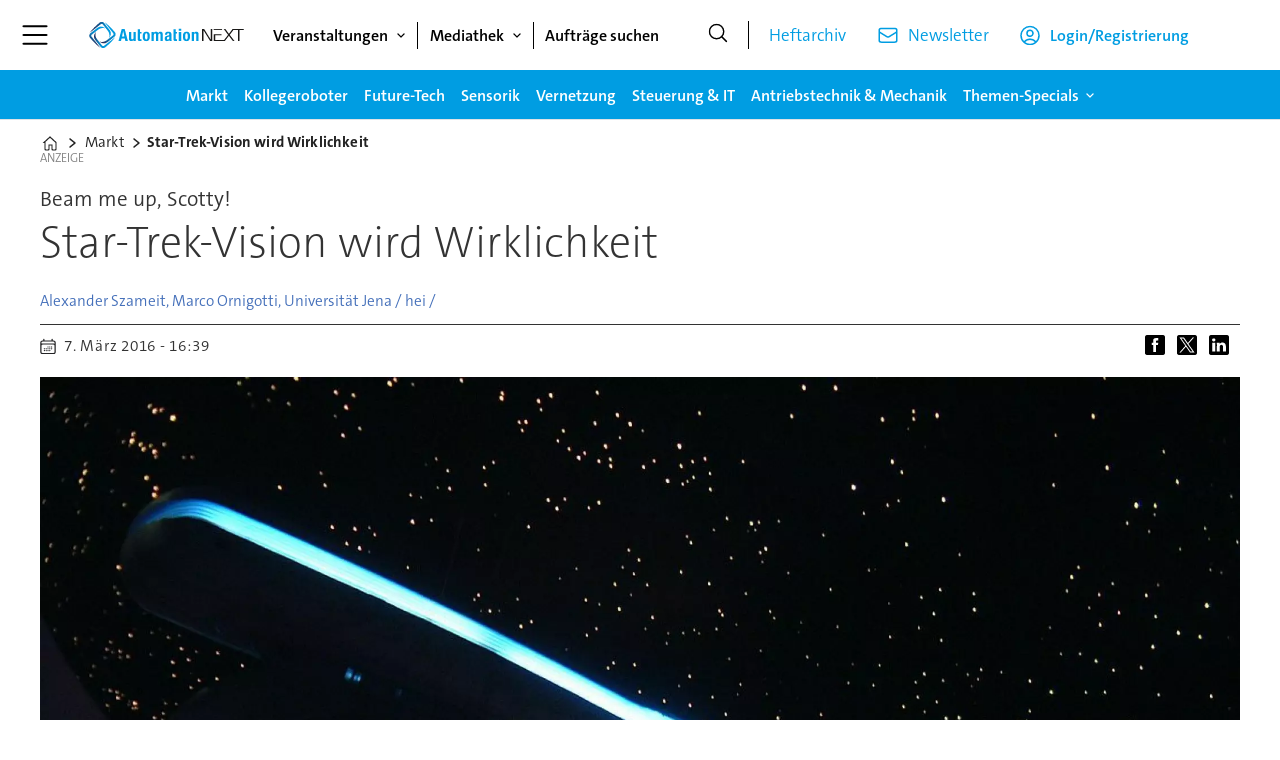

--- FILE ---
content_type: text/html; charset=utf-8
request_url: https://www.google.com/recaptcha/api2/aframe
body_size: 258
content:
<!DOCTYPE HTML><html><head><meta http-equiv="content-type" content="text/html; charset=UTF-8"></head><body><script nonce="pP_oTNNP2ApMpaYRzPoS4Q">/** Anti-fraud and anti-abuse applications only. See google.com/recaptcha */ try{var clients={'sodar':'https://pagead2.googlesyndication.com/pagead/sodar?'};window.addEventListener("message",function(a){try{if(a.source===window.parent){var b=JSON.parse(a.data);var c=clients[b['id']];if(c){var d=document.createElement('img');d.src=c+b['params']+'&rc='+(localStorage.getItem("rc::a")?sessionStorage.getItem("rc::b"):"");window.document.body.appendChild(d);sessionStorage.setItem("rc::e",parseInt(sessionStorage.getItem("rc::e")||0)+1);localStorage.setItem("rc::h",'1768920817478');}}}catch(b){}});window.parent.postMessage("_grecaptcha_ready", "*");}catch(b){}</script></body></html>

--- FILE ---
content_type: text/css
request_url: https://www.automation-next.com/view-resources/ultima/view/css/site/anx.css?v=1768307600-L4
body_size: 8415
content:
.nlmgmtform fieldset,.nlmgmteditorplaceholer fieldset{border:1px solid #777;padding-block-end:1rem;padding-inline-end:1.5rem;padding-inline-start:1.5rem}.nlmgmtform fieldset legend,.nlmgmteditorplaceholer fieldset legend{font-size:1.5rem;font-weight:500}.nlmgmtform fieldset label,.nlmgmteditorplaceholer fieldset label{font-weight:700}.nlmgmtform fieldset .form-control,.nlmgmteditorplaceholer fieldset .form-control{-webkit-appearance:none;-moz-appearance:none;appearance:none;background-clip:padding-box;background-color:#fff;border:1px solid var(--color-primary);border-radius:0;color:#000;display:block;font-size:1rem;font-weight:400;height:42px;line-height:1.5rem;margin-bottom:10px;outline:none;padding:.375rem .75rem;transition:border-color .3s ease,box-shadow .3s ease;width:100%}.nlmgmtform fieldset button.dropdown-toggle,.nlmgmteditorplaceholer fieldset button.dropdown-toggle{box-shadow:none;margin-top:.5rem;padding:0;color:currentColor;white-space:normal;border:none;background:none;cursor:pointer}.nlmgmtform fieldset button.dropdown-toggle::before,.nlmgmteditorplaceholer fieldset button.dropdown-toggle::before{content:"";display:inline-block;width:15px;height:15px;vertical-align:middle;pointer-events:none;background-color:currentColor;-webkit-mask-image:url("data:image/svg+xml;utf8,<svg xmlns='http://www.w3.org/2000/svg' viewBox='0 0 15 15'><path d='M3 5 L7.5 9.5 L12 5' fill='none' stroke='black' stroke-width='1.8' stroke-linecap='round' stroke-linejoin='round'/></svg>");-webkit-mask-repeat:no-repeat;-webkit-mask-position:center;-webkit-mask-size:15px 15px;mask-image:url("data:image/svg+xml;utf8,<svg xmlns='http://www.w3.org/2000/svg' viewBox='0 0 15 15'><path d='M3 5 L7.5 9.5 L12 5' fill='none' stroke='black' stroke-width='1.8' stroke-linecap='round' stroke-linejoin='round'/></svg>");mask-repeat:no-repeat;mask-position:center;mask-size:15px 15px}.nlmgmtform fieldset button.dropdown-toggle.open,.nlmgmteditorplaceholer fieldset button.dropdown-toggle.open{margin-bottom:.5rem}.nlmgmtform fieldset button.dropdown-toggle.open::before,.nlmgmteditorplaceholer fieldset button.dropdown-toggle.open::before{background-image:url("data:image/svg+xml;utf8,<svg xmlns='http://www.w3.org/2000/svg' viewBox='0 0 15 15' fill='none'><path d='M12 10 L7.5 5.5 L3 10' stroke='currentColor' stroke-width='1.8' stroke-linecap='round' stroke-linejoin='round'/></svg>")}.nlmgmtform fieldset input[type=checkbox].custom-control-input,.nlmgmteditorplaceholer fieldset input[type=checkbox].custom-control-input{-webkit-appearance:none;-moz-appearance:none;appearance:none;background-color:#fff;border:1px solid var(--color-primary);border-radius:0;cursor:pointer;height:20px;margin:0 .5rem 0 0;padding:12px;position:relative;transition:border-color .3s ease,background-color .3s ease;vertical-align:middle;width:20px;flex-shrink:0}.nlmgmtform fieldset input[type=checkbox].custom-control-input:checked,.nlmgmteditorplaceholer fieldset input[type=checkbox].custom-control-input:checked{background-color:var(--color-primary)}.nlmgmtform fieldset input[type=checkbox].custom-control-input:checked::after,.nlmgmteditorplaceholer fieldset input[type=checkbox].custom-control-input:checked::after{border:solid #fff;border-width:0 3px 3px 0;content:"";height:14px;left:7px;position:absolute;top:3px;transform:rotate(45deg);width:10px;background-color:var(--color-primary)}.nlmgmtform fieldset input.btn-abo,.nlmgmtform fieldset button.btn-abo,.nlmgmteditorplaceholer fieldset input.btn-abo,.nlmgmteditorplaceholer fieldset button.btn-abo{display:block;width:100%;background-color:var(--color-primary);border-radius:0;border:none;color:#fff;font-size:1.25rem;margin:1rem 0;padding:.5rem;font-weight:700;margin-bottom:10px;cursor:pointer}.nlmgmtform fieldset #privacy-info,.nlmgmteditorplaceholer fieldset #privacy-info{margin-top:.5rem}.nlmgmtform fieldset #privacy-info p.privacy-content,.nlmgmteditorplaceholer fieldset #privacy-info p.privacy-content{padding:10px;font-weight:300;font-style:italic}.nlmgmtform fieldset #nl_form_err div.alert,.nlmgmtform fieldset #nl_form_err .alert-warning,.nlmgmtform fieldset #nl_form_err .alert-danger,.nlmgmtform fieldset .invalid-feedback div.alert,.nlmgmtform fieldset .invalid-feedback .alert-warning,.nlmgmtform fieldset .invalid-feedback .alert-danger,.nlmgmteditorplaceholer fieldset #nl_form_err div.alert,.nlmgmteditorplaceholer fieldset #nl_form_err .alert-warning,.nlmgmteditorplaceholer fieldset #nl_form_err .alert-danger,.nlmgmteditorplaceholer fieldset .invalid-feedback div.alert,.nlmgmteditorplaceholer fieldset .invalid-feedback .alert-warning,.nlmgmteditorplaceholer fieldset .invalid-feedback .alert-danger{color:#842029;display:block;width:100%;text-align:left;font-weight:normal;background-color:#f8d7da;border-color:#f5c2c7;padding:1rem 1rem;margin-bottom:1rem;border:1px solid rgba(0,0,0,0);border-top-color:rgba(0,0,0,0);border-right-color:rgba(0,0,0,0);border-bottom-color:rgba(0,0,0,0);border-left-color:rgba(0,0,0,0);border-radius:.25rem}.nlmgmtform fieldset #nl_form_err .success,.nlmgmtform fieldset #nl_form_err .alert.alert-success,.nlmgmtform fieldset .invalid-feedback .success,.nlmgmtform fieldset .invalid-feedback .alert.alert-success,.nlmgmteditorplaceholer fieldset #nl_form_err .success,.nlmgmteditorplaceholer fieldset #nl_form_err .alert.alert-success,.nlmgmteditorplaceholer fieldset .invalid-feedback .success,.nlmgmteditorplaceholer fieldset .invalid-feedback .alert.alert-success{color:#368420;display:block;width:100%;text-align:left;font-weight:normal;background-color:#d7f8d9;border-color:#b6e0b0;padding:1rem 1rem;margin-bottom:1rem;border:1px solid rgba(0,0,0,0);border-top-color:rgba(0,0,0,0);border-right-color:rgba(0,0,0,0);border-bottom-color:rgba(0,0,0,0);border-left-color:rgba(0,0,0,0);border-radius:.25rem}.nlmgmtform fieldset #nl_form_err#nl_privacy_err .alert,.nlmgmtform fieldset .invalid-feedback#nl_privacy_err .alert,.nlmgmteditorplaceholer fieldset #nl_form_err#nl_privacy_err .alert,.nlmgmteditorplaceholer fieldset .invalid-feedback#nl_privacy_err .alert{margin-top:.5rem}.nlmgmtform fieldset .manage_premium_subscription,.nlmgmteditorplaceholer fieldset .manage_premium_subscription{padding:5px 10px;margin:15px 0}.nlmgmtform fieldset .manage_premium_subscription li,.nlmgmteditorplaceholer fieldset .manage_premium_subscription li{line-height:2rem;font-size:1.25rem}.nlmgmtform fieldset .manage_premium_subscription li i.close,.nlmgmteditorplaceholer fieldset .manage_premium_subscription li i.close{font-size:1.5rem;line-height:2rem;vertical-align:middle;color:#842029;margin-left:5px}.nlmgmtform fieldset .manage_premium_subscription .alert-info,.nlmgmteditorplaceholer fieldset .manage_premium_subscription .alert-info{color:#205e84;display:block;width:100%;text-align:left;font-weight:normal;background-color:#d7e9f8;border-color:#b0d5e0;padding:1rem 1rem;margin-bottom:1rem;border:1px solid rgba(0,0,0,0);border-top-color:rgba(0,0,0,0);border-right-color:rgba(0,0,0,0);border-bottom-color:rgba(0,0,0,0);border-left-color:rgba(0,0,0,0);border-radius:.25rem}.sponsorbox .content{padding:1rem}.sponsorbox .content>h4 a{text-decoration:none}.sponsorbox .content>h4 a:hover{text-decoration:underline}.sponsorbox .sponsor{clear:both;line-height:1.7rem}.sponsorbox .sponsor a{color:#0078a0;text-decoration:none}.sponsorbox .sponsor a:hover{text-decoration:underline}.sponsorbox .sponsor ol{margin:.1em 0 0;padding:.4em 0}.sponsorbox .sponsor ol li{list-style-type:decimal;margin:0 0 .5rem 1.2rem;list-style-position:outside}.sponsorbox .sponsor ul{margin:.1em 0 0;padding:.4em 0}.sponsorbox .sponsor ul li{list-style-type:disc;margin:0 0 .5rem 1.2rem;list-style-position:outside}.sponsorbox .sponsor p{margin:0 0 1rem 0}.sponsorbox .sponsor img{display:inline;max-width:250px}.sponsorbox figure,.sponsorbox .content[class*=" bg-"] figure,.sponsorbox .content.hasContentPadding figure{margin:.5em 0}.sponsorbox figure.floatRight,.sponsorbox .content[class*=" bg-"] figure.floatRight,.sponsorbox .content.hasContentPadding figure.floatRight{margin-left:.5rem}.sponsorbox figure.floatLeft,.sponsorbox .content[class*=" bg-"] figure.floatLeft,.sponsorbox .content.hasContentPadding figure.floatLeft{margin-right:.5rem}@media(max-width: 1023px){.sponsorbox figure.mobile-floatRight{padding-left:.7rem}.sponsorbox figure.mobile-floatLeft{padding-right:.7rem}}@media(min-width: 1024px){.sponsorbox figure.desktop-floatRight{padding-left:.7rem}.sponsorbox figure.desktop-floatLeft{padding-right:.7rem}}.sponsorbox.ai-sponsorbox-summary p.italic:last-child,.sponsorbox.ai-sponsorbox-bulletpoints p.italic:last-child{margin-top:1rem;border-top:1px solid #188093;padding-top:1rem}h2.headline:has(.auto-font-size-line){container-type:inline-size;font-size:var(--lab-auto-font-size, 5cqi);display:block;line-height:1.2}h2.headline:has(.auto-font-size-line) span.auto-font-size-line{font-size:var(--lab-auto-font-size);display:inline-block;width:-moz-fit-content;width:fit-content}div.tp-container-inner{height:auto !important;width:100% !important;overflow:visible !important;position:relative !important;z-index:1000 !important}:root{--color-author: #4570BA !important}@font-face{font-family:"TheSansC5";font-style:normal;font-weight:200;font-display:swap;src:url("/view-resources/ultima/public/common/fonts/TheSansC5/subset/TheSansC5-2_ExtraLight-subset.woff") format("woff"),url("/view-resources/ultima/public/common/fonts/TheSansC5/subset/TheSansC5-2_ExtraLight-subset.woff2") format("woff2")}@font-face{font-family:"TheSansC5";font-style:italic;font-weight:200;font-display:swap;src:url("/view-resources/ultima/public/common/fonts/TheSansC5/subset/TheSansC5-2iExtraLightIta-subset.woff") format("woff"),url("/view-resources/ultima/public/common/fonts/TheSansC5/subset/TheSansC5-2iExtraLightIta-subset.woff2") format("woff2")}@font-face{font-family:"TheSansC5";font-style:normal;font-weight:300;font-display:swap;src:url("/view-resources/ultima/public/common/fonts/TheSansC5/subset/TheSansC5-3_Light-subset.woff") format("woff"),url("/view-resources/ultima/public/common/fonts/TheSansC5/subset/TheSansC5-3_Light-subset.woff2") format("woff2")}@font-face{font-family:"TheSansC5";font-style:italic;font-weight:300;font-display:swap;src:url("/view-resources/ultima/public/common/fonts/TheSansC5/subset/TheSansC5-3iLightItalic-subset.woff") format("woff"),url("/view-resources/ultima/public/common/fonts/TheSansC5/subset/TheSansC5-3iLightItalic-subset.woff2") format("woff2")}@font-face{font-family:"TheSansC5";font-style:normal;font-weight:400;font-display:swap;src:url("/view-resources/ultima/public/common/fonts/TheSansC5/subset/TheSansC5-4_SemiLight-subset.woff") format("woff"),url("/view-resources/ultima/public/common/fonts/TheSansC5/subset/TheSansC5-4_SemiLight-subset.woff2") format("woff2")}@font-face{font-family:"TheSansC5";font-style:italic;font-weight:400;font-display:swap;src:url("/view-resources/ultima/public/common/fonts/TheSansC5/subset/TheSansC5-4iSemiLightIta-subset.woff") format("woff"),url("/view-resources/ultima/public/common/fonts/TheSansC5/subset/TheSansC5-4iSemiLightIta-subset.woff2") format("woff2")}@font-face{font-family:"TheSansC5";font-style:normal;font-weight:500;font-display:swap;src:url("/view-resources/ultima/public/common/fonts/TheSansC5/subset/TheSansC5-5_Plain-subset.woff") format("woff"),url("/view-resources/ultima/public/common/fonts/TheSansC5/subset/TheSansC5-5_Plain-subset.woff2") format("woff2")}@font-face{font-family:"TheSansC5";font-style:italic;font-weight:500;font-display:swap;src:url("/view-resources/ultima/public/common/fonts/TheSansC5/subset/TheSansC5-5iPlainItalic-subset.woff") format("woff"),url("/view-resources/ultima/public/common/fonts/TheSansC5/subset/TheSansC5-5iPlainItalic-subset.woff2") format("woff2")}@font-face{font-family:"TheSansC5";font-style:normal;font-weight:600;font-display:swap;src:url("/view-resources/ultima/public/common/fonts/TheSansC5/subset/TheSansC5-6_SemiBold-subset.woff") format("woff"),url("/view-resources/ultima/public/common/fonts/TheSansC5/subset/TheSansC5-6_SemiBold-subset.woff2") format("woff2")}@font-face{font-family:"TheSansC5";font-style:italic;font-weight:600;font-display:swap;src:url("/view-resources/ultima/public/common/fonts/TheSansC5/subset/TheSansC5-6iSemiBoldIta-subset.woff") format("woff"),url("/view-resources/ultima/public/common/fonts/TheSansC5/subset/TheSansC5-6iSemiBoldIta-subset.woff2") format("woff2")}@font-face{font-family:"TheSansC5";font-style:normal;font-weight:700;font-display:swap;src:url("/view-resources/ultima/public/common/fonts/TheSansC5/subset/TheSansC5-7_Bold-subset.woff") format("woff"),url("/view-resources/ultima/public/common/fonts/TheSansC5/subset/TheSansC5-7_Bold-subset.woff2") format("woff2")}@font-face{font-family:"TheSansC5";font-style:italic;font-weight:700;font-display:swap;src:url("/view-resources/ultima/public/common/fonts/TheSansC5/subset/TheSansC5-7iBoldItalic-subset.woff") format("woff"),url("/view-resources/ultima/public/common/fonts/TheSansC5/subset/TheSansC5-7iBoldItalic-subset.woff2") format("woff2")}@font-face{font-family:"TheSansC5";font-style:normal;font-weight:800;font-display:swap;src:url("/view-resources/ultima/public/common/fonts/TheSansC5/subset/TheSansC5-8_ExtraBold-subset.woff") format("woff"),url("/view-resources/ultima/public/common/fonts/TheSansC5/subset/TheSansC5-8_ExtraBold-subset.woff2") format("woff2")}@font-face{font-family:"TheSansC5";font-style:italic;font-weight:800;font-display:swap;src:url("/view-resources/ultima/public/common/fonts/TheSansC5/subset/TheSansC5-8iExtraBoldIta-subset.woff") format("woff"),url("/view-resources/ultima/public/common/fonts/TheSansC5/subset/TheSansC5-8iExtraBoldIta-subset.woff2") format("woff2")}@font-face{font-family:"TheSansC5";font-style:normal;font-weight:900;font-display:swap;src:url("/view-resources/ultima/public/common/fonts/TheSansC5/subset/TheSansC5-9_Black-subset.woff") format("woff"),url("/view-resources/ultima/public/common/fonts/TheSansC5/subset/TheSansC5-9_Black-subset.woff2") format("woff2")}@font-face{font-family:"TheSansC5";font-style:italic;font-weight:900;font-display:swap;src:url("/view-resources/ultima/public/common/fonts/TheSansC5/subset/TheSansC5-9iBlackItalic-subset.woff") format("woff"),url("/view-resources/ultima/public/common/fonts/TheSansC5/subset/TheSansC5-9iBlackItalic-subset.woff2") format("woff2")}body{font-family:"TheSansC5",sans-serif}body.hamburger-expanded{overflow-y:hidden}.row,.pageWidth{max-width:var(--page-width)}.placement-top{width:var(--page-width)}.placement-left{right:calc(50vw + var(--page-width)/2 - .5rem + 1rem)}.placement-right{left:calc(50vw + var(--page-width)/2 - .5rem + 1rem)}.pageHeader{height:var(--height-header-mobile)}.pageHeader .row.mainrow{flex-direction:column;max-width:100%;background-color:var(--color-black)}.pageHeader .row.mainrow>.section{display:flex;max-width:var(--custom-max-width);width:100%;margin-inline:auto;align-items:center;background-color:var(--color-white)}.pageHeader .row.mainrow .section.mainline{background-color:var(--color-black)}.pageHeader .row.mainrow .section.mainline .hamburger .positionRelative .hamburger-button .burger-btn i.open{display:flex;align-items:center}.pageHeader .row.mainrow .section.mainline .hamburger .positionRelative .hamburger-button .burger-btn i.open::before{content:"";display:inline-block;width:26px;height:20px;background-color:var(--color-white);-webkit-mask-image:url("data:image/svg+xml;utf8,<svg xmlns='http://www.w3.org/2000/svg' viewBox='0 0 28 22'><path d='M1.2002 1.40002H26.8002' fill='none' stroke='black' stroke-width='2' stroke-linecap='round'/><path d='M1.2002 11H26.8002' fill='none' stroke='black' stroke-width='2' stroke-linecap='round'/><path d='M1.2002 20.6H26.8002' fill='none' stroke='black' stroke-width='2' stroke-linecap='round'/></svg>");-webkit-mask-repeat:no-repeat;-webkit-mask-position:center;-webkit-mask-size:26px 20px;mask-image:url("data:image/svg+xml;utf8,<svg xmlns='http://www.w3.org/2000/svg' viewBox='0 0 28 22'><path d='M1.2002 1.40002H26.8002' fill='none' stroke='black' stroke-width='2' stroke-linecap='round'/><path d='M1.2002 11H26.8002' fill='none' stroke='black' stroke-width='2' stroke-linecap='round'/><path d='M1.2002 20.6H26.8002' fill='none' stroke='black' stroke-width='2' stroke-linecap='round'/></svg>");mask-repeat:no-repeat;mask-position:center;mask-size:26px 20px}.pageHeader .row.mainrow .section.mainline .hamburger .positionRelative .hamburger-button .burger-btn i.close::before{content:"";display:inline-block;width:16px;height:16px;background-color:var(--color-white);-webkit-mask-image:url("data:image/svg+xml;utf8,<svg xmlns='http://www.w3.org/2000/svg' viewBox='0 0 18 18'><path d='M1 17L17 1M1 1L17 17' fill='none' stroke='black' stroke-width='1.5' stroke-linecap='round' stroke-linejoin='round'/></svg>");-webkit-mask-repeat:no-repeat;-webkit-mask-position:center;-webkit-mask-size:16px 16px;mask-image:url("data:image/svg+xml;utf8,<svg xmlns='http://www.w3.org/2000/svg' viewBox='0 0 18 18'><path d='M1 17L17 1M1 1L17 17' fill='none' stroke='black' stroke-width='1.5' stroke-linecap='round' stroke-linejoin='round'/></svg>");mask-repeat:no-repeat;mask-position:center;mask-size:16px 16px}.pageHeader .row.mainrow .section.mainline .hamburger .positionRelative .hamburger-container{left:0;padding-inline:30px;background-color:var(--color-white);overflow-y:auto;height:calc(100vh - var(--height-header-mobile));padding-bottom:3rem}.pageHeader .row.mainrow .section.mainline .hamburger .positionRelative .hamburger-container .first-list-item{padding-inline:0}.pageHeader .row.mainrow .section.mainline .hamburger .positionRelative .hamburger-container .navigation{border-bottom:1px solid var(--color-lightgrey)}.pageHeader .row.mainrow .section.mainline .hamburger .positionRelative .hamburger-container .navigation:last-of-type{border-bottom:none}.pageHeader .row.mainrow .section.mainline .hamburger .positionRelative .hamburger-container .menu-list{padding-inline:2rem;padding-block:1rem;gap:1rem}.pageHeader .row.mainrow .section.mainline .hamburger .positionRelative .hamburger-container .search{margin-inline:2rem;height:50px;border:1px solid var(--color-lightgrey);border-radius:6px}.pageHeader .row.mainrow .section.mainline .hamburger .positionRelative .hamburger-container .search .search-button{height:50px}.pageHeader .row.mainrow .section.mainline .hamburger .positionRelative .hamburger-container .search .search-button i.open::before{content:"";display:inline-block;width:20px;height:20px;background-color:currentColor;-webkit-mask-image:url("data:image/svg+xml;utf8,<svg xmlns='http://www.w3.org/2000/svg' viewBox='0 0 20 21'><g clip-path='url(%23clip0)'><path d='M19 19.5116L13.8033 14.3149M13.8033 14.3149C15.1605 12.9577 16 11.0827 16 9.0116C16 4.86946 12.6421 1.5116 8.5 1.5116C4.35786 1.5116 1 4.86946 1 9.0116C1 13.1537 4.35786 16.5116 8.5 16.5116C10.5711 16.5116 12.4461 15.6721 13.8033 14.3149Z' fill='none' stroke='black' stroke-width='1.5' stroke-linecap='round' stroke-linejoin='round'/></g><defs><clipPath id='clip0'><rect width='20' height='20' transform='translate(0 0.5)'/></clipPath></defs></svg>");-webkit-mask-repeat:no-repeat;-webkit-mask-position:center;-webkit-mask-size:20px 20px;mask-image:url("data:image/svg+xml;utf8,<svg xmlns='http://www.w3.org/2000/svg' viewBox='0 0 20 21'><g clip-path='url(%23clip0)'><path d='M19 19.5116L13.8033 14.3149M13.8033 14.3149C15.1605 12.9577 16 11.0827 16 9.0116C16 4.86946 12.6421 1.5116 8.5 1.5116C4.35786 1.5116 1 4.86946 1 9.0116C1 13.1537 4.35786 16.5116 8.5 16.5116C10.5711 16.5116 12.4461 15.6721 13.8033 14.3149Z' fill='none' stroke='black' stroke-width='1.5' stroke-linecap='round' stroke-linejoin='round'/></g><defs><clipPath id='clip0'><rect width='20' height='20' transform='translate(0 0.5)'/></clipPath></defs></svg>");mask-repeat:no-repeat;mask-position:center;mask-size:20px 20px;image-rendering:auto}.pageHeader .row.mainrow .section.mainline .hamburger .positionRelative .hamburger-container .search .search-container{width:auto;height:48px;padding-left:4px}.pageHeader .row.mainrow .section.mainline .hamburger .positionRelative .hamburger-container .search .search-container input{background-color:var(--color-white);height:50px}.pageHeader .row.mainrow .section.mainline .hamburger .positionRelative .hamburger-container .navigation.dropdownMenu .menu-list .first-list-item{position:relative;padding-left:2rem}.pageHeader .row.mainrow .section.mainline .hamburger .positionRelative .hamburger-container .navigation.dropdownMenu .menu-list .first-list-item::before{content:"";background-image:url(/view-resources/ultima/public/common/icons/icon-topic.svg);background-size:100%;background-repeat:no-repeat;width:20px;height:20px;display:inline;margin-right:1rem;position:absolute;left:0;top:0}.pageHeader .row.mainrow .section.mainline .hamburger .positionRelative .hamburger-container .navigation.dropdownMenu .menu-list .first-list-item a{font-size:18px;font-weight:700}.pageHeader .row.mainrow .section.mainline .hamburger .positionRelative .hamburger-container .navigation.dropdownMenu .menu-list .first-list-item.has-children::after{content:"";background-image:url(/view-resources/ultima/public/common/icons/icon-downarrow.svg);background-repeat:no-repeat;background-size:100%;height:15px;width:15px;display:inline;position:absolute;right:0;top:0}.pageHeader .row.mainrow .section.mainline .hamburger .positionRelative .hamburger-container .navigation.dropdownMenu .menu-list .first-list-item .children{display:none;flex-direction:column;gap:1rem;padding-top:.8rem;padding-bottom:1.4rem}.pageHeader .row.mainrow .section.mainline .hamburger .positionRelative .hamburger-container .navigation.dropdownMenu .menu-list .first-list-item .children li a{font-size:16px;color:#495057;font-weight:400}.pageHeader .row.mainrow .section.mainline .hamburger .positionRelative .hamburger-container .navigation.dropdownMenu .menu-list .first-list-item.expanded::after{transform:rotate(180deg)}.pageHeader .row.mainrow .section.mainline .hamburger .positionRelative .hamburger-container .navigation.dropdownMenu .menu-list .first-list-item.expanded .children{display:flex}.pageHeader .row.mainrow .section.mainline .hamburger .positionRelative .hamburger-container .navigation.customMenu1 .menu-list .first-list-item a{font-weight:700}.pageHeader .row.mainrow .section.mainline .hamburger .positionRelative .hamburger-container .navigation.customMenu2 .menu-list .first-list-item{border-radius:2px;padding-block:12px}.pageHeader .row.mainrow .section.mainline .hamburger .positionRelative .hamburger-container .navigation.customMenu2 .menu-list .first-list-item a{font-size:16px;display:flex;align-items:center;justify-content:center;font-weight:600}.pageHeader .row.mainrow .section.mainline .hamburger .positionRelative .hamburger-container .navigation.customMenu2 .menu-list .first-list-item a::before{content:"";background-size:100%;background-repeat:no-repeat;height:16px;width:16px;display:inline-block;margin-right:10px}.pageHeader .row.mainrow .section.mainline .hamburger .positionRelative .hamburger-container .navigation.customMenu2 .menu-list .first-list-item.btn-login{background-color:var(--color-black)}.pageHeader .row.mainrow .section.mainline .hamburger .positionRelative .hamburger-container .navigation.customMenu2 .menu-list .first-list-item.btn-login a{color:var(--color-white)}.pageHeader .row.mainrow .section.mainline .hamburger .positionRelative .hamburger-container .navigation.customMenu2 .menu-list .first-list-item.btn-login a::before{background-image:url(/view-resources/ultima/public/common/icons/icon-account-light.svg)}.pageHeader .row.mainrow .section.mainline .hamburger .positionRelative .hamburger-container .navigation.customMenu2 .menu-list .first-list-item.btn-newsletter{border:1px solid var(--color-black)}.pageHeader .row.mainrow .section.mainline .hamburger .positionRelative .hamburger-container .navigation.customMenu2 .menu-list .first-list-item.btn-newsletter a::before{background-image:url(/view-resources/ultima/public/common/icons/icon-newsletter-dark.svg)}.pageHeader .row.mainrow .section.mainline .hamburger .positionRelative .hamburger-container .navigation.customMenu3 .menu-list{flex-direction:row;justify-content:center}.pageHeader .row.mainrow .section.mainline .hamburger .positionRelative .hamburger-container .navigation.customMenu3 .menu-list .first-list-item a{font-size:0}.pageHeader .row.mainrow .section.mainline .hamburger .positionRelative .hamburger-container .navigation.customMenu3 .menu-list .first-list-item a::before{content:"";background-size:100%;background-repeat:no-repeat;height:20px;width:20px;display:inline-block;margin-right:10px}.pageHeader .row.mainrow .section.mainline .hamburger .positionRelative .hamburger-container .navigation.customMenu3 .menu-list .first-list-item.btn-fb a::before{background-image:url(/view-resources/ultima/public/common/icons/icon-facebook.svg)}.pageHeader .row.mainrow .section.mainline .hamburger .positionRelative .hamburger-container .navigation.customMenu3 .menu-list .first-list-item.btn-twitter a::before{background-image:url(/view-resources/ultima/public/common/icons/icon-twitter.svg)}.pageHeader .row.mainrow .section.mainline .hamburger .positionRelative .hamburger-container .navigation.customMenu3 .menu-list .first-list-item.btn-xing a::before{background-image:url(/view-resources/ultima/public/common/icons/icon-xing.svg)}.pageHeader .row.mainrow .section.mainline .hamburger .positionRelative .hamburger-container .navigation.customMenu3 .menu-list .first-list-item.btn-linkedin a::before{background-image:url(/view-resources/ultima/public/common/icons/icon-linkedin.svg)}.pageHeader .row.mainrow .section.mainline .hamburger.expanded .positionRelative .hamburger-button{background-color:inherit}.pageHeader .row.mainrow .section.mainline .hamburger.expanded .positionRelative .hamburger-button .burger-btn i.open{display:none}.pageHeader .row.mainrow .section.mainline .logo{padding-inline:.8rem}.pageHeader .row.mainrow .section.mainline .navigation.topBarMenu .menu-list{align-items:flex-end}.pageHeader .row.mainrow .section.mainline .navigation.topBarMenu .menu-list .first-list-item{padding-left:20px}.pageHeader .row.mainrow .section.mainline .navigation.topBarMenu .menu-list .first-list-item a{color:var(--color-primary)}.pageHeader .row.mainrow .section.mainline .navigation.topBarMenu .menu-list .first-list-item.user-icon a{display:flex;align-items:center;font-size:0}.pageHeader .row.mainrow .section.mainline .navigation.topBarMenu .menu-list .first-list-item.user-icon a::before{content:"";display:inline-block;width:20px;height:20px;margin-right:10px;background-color:var(--color-primary);-webkit-mask-image:url("data:image/svg+xml;utf8,<svg xmlns='http://www.w3.org/2000/svg' width='20' height='20' viewBox='0 0 20 20'><g clip-path='url(%23clip0)'><path d='M15.9815 17.2316C14.6121 15.4243 12.4424 14.2568 10 14.2568C7.55761 14.2568 5.38789 15.4243 4.01846 17.2316M15.9815 17.2316C17.8335 15.5832 19 13.1812 19 10.5068C19 5.53627 14.9706 1.50684 10 1.50684C5.02944 1.50684 1 5.53627 1 10.5068C1 13.1812 2.1665 15.5832 4.01846 17.2316M15.9815 17.2316C14.3915 18.647 12.2962 19.5068 10 19.5068C7.70383 19.5068 5.60851 18.647 4.01846 17.2316M13 8.25684C13 9.91369 11.6569 11.2568 10 11.2568C8.34315 11.2568 7 9.91369 7 8.25684C7 6.59998 8.34315 5.25684 10 5.25684C11.6569 5.25684 13 6.59998 13 8.25684Z' fill='none' stroke='black' stroke-width='1.5' stroke-linecap='round' stroke-linejoin='round'/></g><defs><clipPath id='clip0'><rect width='20' height='20' transform='translate(0 0.5)'/></clipPath></defs></svg>");-webkit-mask-repeat:no-repeat;-webkit-mask-size:contain;-webkit-mask-position:center;mask-image:url("data:image/svg+xml;utf8,<svg xmlns='http://www.w3.org/2000/svg' width='20' height='20' viewBox='0 0 20 20'><g clip-path='url(%23clip0)'><path d='M15.9815 17.2316C14.6121 15.4243 12.4424 14.2568 10 14.2568C7.55761 14.2568 5.38789 15.4243 4.01846 17.2316M15.9815 17.2316C17.8335 15.5832 19 13.1812 19 10.5068C19 5.53627 14.9706 1.50684 10 1.50684C5.02944 1.50684 1 5.53627 1 10.5068C1 13.1812 2.1665 15.5832 4.01846 17.2316M15.9815 17.2316C14.3915 18.647 12.2962 19.5068 10 19.5068C7.70383 19.5068 5.60851 18.647 4.01846 17.2316M13 8.25684C13 9.91369 11.6569 11.2568 10 11.2568C8.34315 11.2568 7 9.91369 7 8.25684C7 6.59998 8.34315 5.25684 10 5.25684C11.6569 5.25684 13 6.59998 13 8.25684Z' fill='none' stroke='black' stroke-width='1.5' stroke-linecap='round' stroke-linejoin='round'/></g><defs><clipPath id='clip0'><rect width='20' height='20' transform='translate(0 0.5)'/></clipPath></defs></svg>");mask-repeat:no-repeat;mask-size:contain;mask-position:center}.pageHeader .row.mainrow .section.mainline .navigation.topBarMenu .menu-list .first-list-item.ico-newsletter-cust a{display:flex;align-items:center}.pageHeader .row.mainrow .section.mainline .navigation.topBarMenu .menu-list .first-list-item.ico-newsletter-cust a::before{content:"";display:inline-block;width:20px;height:20px;margin-right:10px;background-color:var(--color-primary);-webkit-mask-image:url("data:image/svg+xml;utf8,<svg xmlns='http://www.w3.org/2000/svg' width='20' height='20' viewBox='0 0 20 20'><g clip-path='url(%23clip0)'><g transform='scale(1.25)'><path d='M15.091 4.43635V12.0727C15.091 12.9765 14.3584 13.7091 13.4546 13.7091H2.54554C1.6418 13.7091 0.90918 12.9765 0.90918 12.0727V4.43635M15.091 4.43635C15.091 3.53261 14.3584 2.79999 13.4546 2.79999H2.54554C1.6418 2.79999 0.90918 3.53261 0.90918 4.43635M15.091 4.43635V4.61287C15.091 5.18111 14.7962 5.70868 14.3122 6.00649L8.8577 9.36313C8.33176 9.68679 7.66841 9.68679 7.14248 9.36314L1.68793 6.00649C1.20398 5.70868 0.90918 5.18111 0.90918 4.61287V4.43635' fill='none' stroke='black' stroke-width='1.5' stroke-linecap='round' stroke-linejoin='round' vector-effect='non-scaling-stroke'/></g></g><defs><clipPath id='clip0'><rect width='20' height='20' transform='translate(0 0.5)'/></clipPath></defs></svg>");-webkit-mask-repeat:no-repeat;-webkit-mask-size:contain;-webkit-mask-position:center;mask-image:url("data:image/svg+xml;utf8,<svg xmlns='http://www.w3.org/2000/svg' width='20' height='20' viewBox='0 0 20 20'><g clip-path='url(%23clip0)'><g transform='scale(1.25)'><path d='M15.091 4.43635V12.0727C15.091 12.9765 14.3584 13.7091 13.4546 13.7091H2.54554C1.6418 13.7091 0.90918 12.9765 0.90918 12.0727V4.43635M15.091 4.43635C15.091 3.53261 14.3584 2.79999 13.4546 2.79999H2.54554C1.6418 2.79999 0.90918 3.53261 0.90918 4.43635M15.091 4.43635V4.61287C15.091 5.18111 14.7962 5.70868 14.3122 6.00649L8.8577 9.36313C8.33176 9.68679 7.66841 9.68679 7.14248 9.36314L1.68793 6.00649C1.20398 5.70868 0.90918 5.18111 0.90918 4.61287V4.43635' fill='none' stroke='black' stroke-width='1.5' stroke-linecap='round' stroke-linejoin='round' vector-effect='non-scaling-stroke'/></g></g><defs><clipPath id='clip0'><rect width='20' height='20' transform='translate(0 0.5)'/></clipPath></defs></svg>");mask-repeat:no-repeat;mask-size:contain;mask-position:center}.menu-list .first-list-item[class*=" ico-"] a,.menu-list ul.children li[class*=" ico-"] a{display:flex;align-items:center}.menu-list .first-list-item[class*=" ico-"] a::before,.menu-list ul.children li[class*=" ico-"] a::before{content:"";background-size:contain;background-repeat:no-repeat;height:16px;width:16px;display:inline-block;flex-shrink:0;margin-right:10px}.menu-list .first-list-item[class*=" ico-events"] a::before,.menu-list ul.children li[class*=" ico-events"] a::before{-webkit-mask-image:url("data:image/svg+xml;utf8,<svg xmlns='http://www.w3.org/2000/svg' viewBox='0 0 16 16'><g clip-path='url(%23clip0)'><path d='M3.7998 0.803711V2.60371M12.1998 0.803711V2.60371M0.799805 13.4037V4.40371C0.799805 3.4096 1.60569 2.60371 2.5998 2.60371H13.3998C14.3939 2.60371 15.1998 3.4096 15.1998 4.40371V13.4037M0.799805 13.4037C0.799805 14.3978 1.60569 15.2037 2.5998 15.2037H13.3998C14.3939 15.2037 15.1998 14.3978 15.1998 13.4037M0.799805 13.4037V7.40371C0.799805 6.4096 1.60569 5.60371 2.5998 5.60371H13.3998C14.3939 5.60371 15.1998 6.4096 15.1998 7.40371V13.4037M7.9998 8.60371H8.0058V8.60971H7.9998V8.60371ZM7.9998 10.4037H8.0058V10.4097H7.9998V10.4037ZM7.9998 12.2037H8.0058V12.2097H7.9998V12.2037ZM6.1998 10.4037H6.2058V10.4097H6.1998V10.4037ZM6.1998 12.2037H6.2058V12.2097H6.1998V12.2037ZM4.3998 10.4037H4.4058V10.4097H4.3998V10.4037ZM4.3998 12.2037H4.4058V12.2097H4.3998V12.2037ZM9.7998 8.60371H9.8058V8.60971H9.7998V8.60371ZM9.7998 10.4037H9.8058V10.4097H9.7998V10.4037ZM9.7998 12.2037H9.8058V12.2097H9.7998V12.2037ZM11.5998 8.60371H11.6058V8.60971H11.5998V8.60371ZM11.5998 10.4037H11.6058V10.4097H11.5998V10.4037Z' fill='none' stroke='black' stroke-width='1.5' stroke-linecap='round' stroke-linejoin='round'/></g><defs><clipPath id='clip0'><rect width='16' height='16'/></clipPath></defs></svg>");-webkit-mask-repeat:no-repeat;-webkit-mask-position:center;-webkit-mask-size:16px 16px;mask-image:url("data:image/svg+xml;utf8,<svg xmlns='http://www.w3.org/2000/svg' viewBox='0 0 16 16'><g clip-path='url(%23clip0)'><path d='M3.7998 0.803711V2.60371M12.1998 0.803711V2.60371M0.799805 13.4037V4.40371C0.799805 3.4096 1.60569 2.60371 2.5998 2.60371H13.3998C14.3939 2.60371 15.1998 3.4096 15.1998 4.40371V13.4037M0.799805 13.4037C0.799805 14.3978 1.60569 15.2037 2.5998 15.2037H13.3998C14.3939 15.2037 15.1998 14.3978 15.1998 13.4037M0.799805 13.4037V7.40371C0.799805 6.4096 1.60569 5.60371 2.5998 5.60371H13.3998C14.3939 5.60371 15.1998 6.4096 15.1998 7.40371V13.4037M7.9998 8.60371H8.0058V8.60971H7.9998V8.60371ZM7.9998 10.4037H8.0058V10.4097H7.9998V10.4037ZM7.9998 12.2037H8.0058V12.2097H7.9998V12.2037ZM6.1998 10.4037H6.2058V10.4097H6.1998V10.4037ZM6.1998 12.2037H6.2058V12.2097H6.1998V12.2037ZM4.3998 10.4037H4.4058V10.4097H4.3998V10.4037ZM4.3998 12.2037H4.4058V12.2097H4.3998V12.2037ZM9.7998 8.60371H9.8058V8.60971H9.7998V8.60371ZM9.7998 10.4037H9.8058V10.4097H9.7998V10.4037ZM9.7998 12.2037H9.8058V12.2097H9.7998V12.2037ZM11.5998 8.60371H11.6058V8.60971H11.5998V8.60371ZM11.5998 10.4037H11.6058V10.4097H11.5998V10.4037Z' fill='none' stroke='black' stroke-width='1.5' stroke-linecap='round' stroke-linejoin='round'/></g><defs><clipPath id='clip0'><rect width='16' height='16'/></clipPath></defs></svg>");mask-repeat:no-repeat;mask-position:center;mask-size:16px 16px}.menu-list .first-list-item.ico-events-light a::before,.menu-list ul.children li.ico-events-light a::before{background-color:var(--color-white)}.menu-list .first-list-item.ico-events-dark a::before,.menu-list ul.children li.ico-events-dark a::before{background-color:var(--color-black)}.menu-list .first-list-item.ico-videos-dark a::before,.menu-list ul.children li.ico-videos-dark a::before{background-image:url(/view-resources/ultima/public/common/icons/icon-videos-dark.svg)}.menu-list .first-list-item.ico-partner-brands-dark a::before,.menu-list ul.children li.ico-partner-brands-dark a::before{background-image:url(/view-resources/ultima/public/common/icons/icon-videos-dark.svg)}.menu-list .first-list-item.ico-audios-dark a::before,.menu-list ul.children li.ico-audios-dark a::before{background-image:url(/view-resources/ultima/public/common/icons/icon-audios-dark.svg)}.menu-list .first-list-item[class*=" ico-newsletter"] a::before,.menu-list ul.children li[class*=" ico-newsletter"] a::before{-webkit-mask-image:url("data:image/svg+xml;utf8,<svg xmlns='http://www.w3.org/2000/svg' viewBox='0 0 16 16'><path d='M15.091 4.43635V12.0727C15.091 12.9765 14.3584 13.7091 13.4546 13.7091H2.54554C1.6418 13.7091 0.90918 12.9765 0.90918 12.0727V4.43635M15.091 4.43635C15.091 3.53261 14.3584 2.79999 13.4546 2.79999H2.54554C1.6418 2.79999 0.90918 3.53261 0.90918 4.43635M15.091 4.43635V4.61287C15.091 5.18111 14.7962 5.70868 14.3122 6.00649L8.8577 9.36313C8.33176 9.68679 7.66841 9.68679 7.14248 9.36314L1.68793 6.00649C1.20398 5.70868 0.90918 5.18111 0.90918 4.61287V4.43635' fill='none' stroke='black' stroke-width='1.36364' stroke-linecap='round' stroke-linejoin='round'/></svg>");-webkit-mask-repeat:no-repeat;-webkit-mask-position:center;-webkit-mask-size:16px 16px;mask-image:url("data:image/svg+xml;utf8,<svg xmlns='http://www.w3.org/2000/svg' viewBox='0 0 16 16'><path d='M15.091 4.43635V12.0727C15.091 12.9765 14.3584 13.7091 13.4546 13.7091H2.54554C1.6418 13.7091 0.90918 12.9765 0.90918 12.0727V4.43635M15.091 4.43635C15.091 3.53261 14.3584 2.79999 13.4546 2.79999H2.54554C1.6418 2.79999 0.90918 3.53261 0.90918 4.43635M15.091 4.43635V4.61287C15.091 5.18111 14.7962 5.70868 14.3122 6.00649L8.8577 9.36313C8.33176 9.68679 7.66841 9.68679 7.14248 9.36314L1.68793 6.00649C1.20398 5.70868 0.90918 5.18111 0.90918 4.61287V4.43635' fill='none' stroke='black' stroke-width='1.36364' stroke-linecap='round' stroke-linejoin='round'/></svg>");mask-repeat:no-repeat;mask-position:center;mask-size:16px 16px}.menu-list .first-list-item.ico-newsletter-light a::before,.menu-list ul.children li.ico-newsletter-light a::before{background-color:var(--color-white)}.menu-list .first-list-item.ico-resource-light a::before,.menu-list ul.children li.ico-resource-light a::before{background-image:url(/view-resources/ultima/public/common/icons/icon-resource-light.svg)}.menu-list .first-list-item.ico-resource-dark a::before,.menu-list ul.children li.ico-resource-dark a::before{background-image:url(/view-resources/ultima/public/common/icons/icon-resource-dark.svg)}article .articleHeader .meta{display:flex;justify-content:flex-start;align-items:center;gap:1.6rem;flex-wrap:wrap}article .articleHeader .meta:has(.bylines>.byline:only-child) .bylines,article .articleHeader .meta:has(.bylines:empty) .bylines{flex:0;border-bottom:0;padding-bottom:0;margin-bottom:0}article .articleHeader .meta .dates,article .articleHeader .meta .read-time{display:flex;align-items:center}article .articleHeader .meta .dates::before,article .articleHeader .meta .read-time::before{content:"";background-size:100%;background-repeat:no-repeat;height:16px;width:16px;display:inline-block;margin-right:8px}article .articleHeader .meta .dates::before{background-image:url(/view-resources/ultima/public/common/icons/icon-events-dark.svg)}article .articleHeader .meta .read-time::before{background-image:url(/view-resources/ultima/public/common/icons/icon-clock.svg)}article .articleHeader .meta .social{margin-left:auto}article .articleHeader .meta .bylines{flex:100%}article .articleHeader .meta .bylines .byline:not(:has(figure)) .name::before{content:"";display:inline-block;width:18px;height:18px;margin-right:5px;vertical-align:middle;background-color:var(--color-author);-webkit-mask-image:url("data:image/svg+xml;utf8,<svg xmlns='http://www.w3.org/2000/svg' viewBox='0 0 17 16'><path fill-rule='evenodd' clip-rule='evenodd' d='M6.4499 4C6.4499 2.86781 7.36772 1.95 8.4999 1.95C9.63209 1.95 10.5499 2.86781 10.5499 4C10.5499 5.13218 9.63209 6.05 8.4999 6.05C7.36772 6.05 6.4499 5.13218 6.4499 4ZM8.4999 0.449997C6.53929 0.449997 4.9499 2.03939 4.9499 4C4.9499 5.96061 6.53929 7.55 8.4999 7.55C10.4605 7.55 12.0499 5.96061 12.0499 4C12.0499 2.03939 10.4605 0.449997 8.4999 0.449997ZM8.50014 14.05C6.79444 14.05 5.16908 13.7196 3.68538 13.1211C3.97316 10.8817 5.94123 9.35 8.4999 9.35C11.0586 9.35 13.0267 10.8818 13.3144 13.1213C11.8309 13.7197 10.2057 14.05 8.50014 14.05ZM8.4999 7.85C5.12147 7.85 2.21118 10.0944 2.15002 13.5878C2.14477 13.8873 2.31824 14.1612 2.59125 14.2845C4.39144 15.0974 6.39326 15.55 8.50014 15.55C10.6068 15.55 12.6085 15.0975 14.4085 14.2847C14.6815 14.1615 14.855 13.8876 14.8498 13.5881C14.7888 10.0945 11.8784 7.85 8.4999 7.85Z' fill='black'/></svg>");-webkit-mask-repeat:no-repeat;-webkit-mask-position:center;-webkit-mask-size:18px 18px;mask-image:url("data:image/svg+xml;utf8,<svg xmlns='http://www.w3.org/2000/svg' viewBox='0 0 17 16'><path fill-rule='evenodd' clip-rule='evenodd' d='M6.4499 4C6.4499 2.86781 7.36772 1.95 8.4999 1.95C9.63209 1.95 10.5499 2.86781 10.5499 4C10.5499 5.13218 9.63209 6.05 8.4999 6.05C7.36772 6.05 6.4499 5.13218 6.4499 4ZM8.4999 0.449997C6.53929 0.449997 4.9499 2.03939 4.9499 4C4.9499 5.96061 6.53929 7.55 8.4999 7.55C10.4605 7.55 12.0499 5.96061 12.0499 4C12.0499 2.03939 10.4605 0.449997 8.4999 0.449997ZM8.50014 14.05C6.79444 14.05 5.16908 13.7196 3.68538 13.1211C3.97316 10.8817 5.94123 9.35 8.4999 9.35C11.0586 9.35 13.0267 10.8818 13.3144 13.1213C11.8309 13.7197 10.2057 14.05 8.50014 14.05ZM8.4999 7.85C5.12147 7.85 2.21118 10.0944 2.15002 13.5878C2.14477 13.8873 2.31824 14.1612 2.59125 14.2845C4.39144 15.0974 6.39326 15.55 8.50014 15.55C10.6068 15.55 12.6085 15.0975 14.4085 14.2847C14.6815 14.1615 14.855 13.8876 14.8498 13.5881C14.7888 10.0945 11.8784 7.85 8.4999 7.85Z' fill='black'/></svg>");mask-repeat:no-repeat;mask-position:center;mask-size:18px 18px}article .articleHeader .meta .bylines .byline .name{white-space:nowrap}article .articleHeader .meta .bylines .byline .name>*{font-style:normal;color:var(--color-author)}article .articleHeader .meta .bylines .byline .name:not(:has(.description)){display:flex;align-items:center;gap:4px}article .articleHeader .kicker-row .kicker-col{margin:0;padding:0}article .articleHeader .kicker-row .sponsored-col{margin:0;padding:0 0 0 12px;text-align:right}article .articleHeader .kicker-row .sponsored-col .sponsored-label{background:#d3d3d3;padding:0 5px;font-size:smaller}@media(min-width: 768px){article .bodytext article.article-teaser-box{float:none !important;margin-left:auto !important;margin-right:auto !important;margin-top:1rem;margin-bottom:1rem;width:66.6666666667% !important}article .bodytext article.article-teaser-box .content{border-top:1px solid #d3d3d3 !important;border-bottom:1px solid #d3d3d3 !important}article .bodytext article.article-teaser-box .headline{font-size:24px;line-height:1.3}article .bodytext article.article-teaser-box h2{font-size:24px;line-height:1.3}}article .row.social a,article .meta .social a{border:none}article .row.social a::before,article .meta .social a::before{content:"";background-size:100%;background-repeat:no-repeat;height:20px;width:20px;display:inline-block;margin-right:10px}article .row.social a.fi-social-facebook::before,article .meta .social a.fi-social-facebook::before{background-image:url(/view-resources/ultima/public/common/icons/icon-facebook.svg)}article .row.social a.fi-social-twitter::before,article .meta .social a.fi-social-twitter::before{background-image:url(/view-resources/ultima/public/common/icons/icon-twitter.svg);-webkit-mask-image:none;mask-image:none;background-color:initial;margin-top:0}article .row.social a.fi-social-linkedin::before,article .meta .social a.fi-social-linkedin::before{background-image:url(/view-resources/ultima/public/common/icons/icon-linkedin.svg)}article .row.social button.fi-social-copyLink,article .meta .social button.fi-social-copyLink{border-radius:0;width:22px;height:22px}article.article-teaser-box .sponsored-label{float:inline-end;background:#d3d3d3;padding:0 5px;font-size:smaller}@media(max-width: 767px){article.article-teaser-box .sponsored-label{position:absolute;right:1rem;font-size:12px;z-index:10}}article.article-teaser-box.column .sponsored-label{position:absolute;z-index:10;left:.7rem;top:0}.row .columns .row article.column.article-teaser-box .sponsored-label{left:0}.row div.factbox div.content{overflow:hidden;padding-bottom:1rem;border:1px solid #000}.row div.factbox div.content div.toggle{background-color:#fff}#view-all.row .text_singleline.column{align-self:flex-end;margin-bottom:0}#view-all.row .text_singleline.column .content{display:flex;align-items:flex-end;color:var(--color-black);font-size:27px}#view-all.row .text_singleline.column .content a{display:flex;align-items:center;margin-left:auto;font-size:16px;color:var(--color-black);text-decoration:none}#view-all.row .text_singleline.column .content a::after{content:"";background-image:url(/view-resources/ultima/public/common/icons/icon-rightarrow.svg);background-size:100%;background-repeat:no-repeat;height:15px;width:14px;display:inline-block;margin-left:10px}#front-top-article-row.row>article.column .content a .media figure{margin-top:1rem}body .main.front article .content .bylines{border-top:0}body .main.front article .content .bylines .byline .content figure{display:none}body .main.front article .content .bylines .byline .content .name{color:var(--color-author);font-size:14px;display:flex;align-items:center;font-style:normal}body .main.front article .content .bylines .byline .content .name::before{content:"";display:inline-block;width:18px;height:18px;margin-right:8px;background-color:currentColor;-webkit-mask-image:url("data:image/svg+xml;utf8,<svg xmlns='http://www.w3.org/2000/svg' viewBox='0 0 17 16'><path fill-rule='evenodd' clip-rule='evenodd' d='M6.4499 4C6.4499 2.86781 7.36772 1.95 8.4999 1.95C9.63209 1.95 10.5499 2.86781 10.5499 4C10.5499 5.13218 9.63209 6.05 8.4999 6.05C7.36772 6.05 6.4499 5.13218 6.4499 4ZM8.4999 0.449997C6.53929 0.449997 4.9499 2.03939 4.9499 4C4.9499 5.96061 6.53929 7.55 8.4999 7.55C10.4605 7.55 12.0499 5.96061 12.0499 4C12.0499 2.03939 10.4605 0.449997 8.4999 0.449997ZM8.50014 14.05C6.79444 14.05 5.16908 13.7196 3.68538 13.1211C3.97316 10.8817 5.94123 9.35 8.4999 9.35C11.0586 9.35 13.0267 10.8818 13.3144 13.1213C11.8309 13.7197 10.2057 14.05 8.50014 14.05ZM8.4999 7.85C5.12147 7.85 2.21118 10.0944 2.15002 13.5878C2.14477 13.8873 2.31824 14.1612 2.59125 14.2845C4.39144 15.0974 6.39326 15.55 8.50014 15.55C10.6068 15.55 12.6085 15.0975 14.4085 14.2847C14.6815 14.1615 14.855 13.8876 14.8498 13.5881C14.7888 10.0945 11.8784 7.85 8.4999 7.85Z' fill='black'/></svg>");-webkit-mask-repeat:no-repeat;-webkit-mask-position:center;-webkit-mask-size:contain;mask-image:url("data:image/svg+xml;utf8,<svg xmlns='http://www.w3.org/2000/svg' viewBox='0 0 17 16'><path fill-rule='evenodd' clip-rule='evenodd' d='M6.4499 4C6.4499 2.86781 7.36772 1.95 8.4999 1.95C9.63209 1.95 10.5499 2.86781 10.5499 4C10.5499 5.13218 9.63209 6.05 8.4999 6.05C7.36772 6.05 6.4499 5.13218 6.4499 4ZM8.4999 0.449997C6.53929 0.449997 4.9499 2.03939 4.9499 4C4.9499 5.96061 6.53929 7.55 8.4999 7.55C10.4605 7.55 12.0499 5.96061 12.0499 4C12.0499 2.03939 10.4605 0.449997 8.4999 0.449997ZM8.50014 14.05C6.79444 14.05 5.16908 13.7196 3.68538 13.1211C3.97316 10.8817 5.94123 9.35 8.4999 9.35C11.0586 9.35 13.0267 10.8818 13.3144 13.1213C11.8309 13.7197 10.2057 14.05 8.50014 14.05ZM8.4999 7.85C5.12147 7.85 2.21118 10.0944 2.15002 13.5878C2.14477 13.8873 2.31824 14.1612 2.59125 14.2845C4.39144 15.0974 6.39326 15.55 8.50014 15.55C10.6068 15.55 12.6085 15.0975 14.4085 14.2847C14.6815 14.1615 14.855 13.8876 14.8498 13.5881C14.7888 10.0945 11.8784 7.85 8.4999 7.85Z' fill='black'/></svg>");mask-repeat:no-repeat;mask-position:center;mask-size:contain}article.column .content .article-published-wrapper{align-items:flex-end}article.column .content .article-published-wrapper .article-published-date{font-size:16px;color:var(--color-black);display:flex;align-items:center;font-weight:400;line-height:19px}article.column .content .article-published-wrapper .article-published-date::before{content:"";background-image:url(/view-resources/ultima/public/common/icons/icon-events-dark.svg);background-size:100%;background-repeat:no-repeat;height:20px;width:18px;display:inline-block;margin-right:8px}@media(min-width: 768px){article.column .content.large-abs-12 .headline{font-size:26px;line-height:1.3}article.column .content.large-abs-4 .headline,article.column .content.large-abs-3 .headline,article.column .content.large-abs-2 .headline,article.column .content.large-abs-1 .headline{font-size:22px;line-height:1.4}}@media(max-width: 767px){article.column .content.small-6 .headline{font-size:18px;line-height:1.4}}.labradorSearch .content form.row{background-color:#f5f5f5 !important;margin-bottom:2rem}.labradorSearch .content form.row input[name=query]{border-right:1px solid #bbb}.labradorSearch .content form.row button{max-width:-moz-fit-content;max-width:fit-content;margin-left:2rem;padding-inline:30px;display:flex;align-items:center}.labradorSearch .content form.row button::before{content:"";background-image:url(/view-resources/ultima/public/common/icons/icon-search-light.svg);background-size:100%;background-repeat:no-repeat;height:20px;width:20px;display:inline-block;margin-right:14px}.labradorSearch .content .advanced-options .advanced-content{border:0}.labradorSearch .content .advanced-options .advanced-content label:not(.toggleAll){font-size:16px;font-weight:700;line-height:1.5}.labradorSearch .content .labclient-content.row article.column{border-bottom:1px solid #f5f5f5;padding-bottom:1rem;margin-bottom:1.5rem !important}.dac-articlePreHeader[data-lab-content][droppable]:empty{display:block !important}footer.page .bodytext>h3,footer.page .bodytext>p{padding-inline:.7rem}footer.page a{color:var(--color-white)}footer.page a:hover{color:var(--color-white)}footer.page .footer-some{display:flex;justify-content:center;gap:1rem}footer.page .footer-some a{font-size:0}footer.page .footer-some a::after{content:"";background-size:100%;background-repeat:no-repeat;height:20px;width:20px;display:inline-block;margin-right:10px}footer.page .footer-some a.icon-fb::after{background-image:url(/view-resources/ultima/public/common/icons/icon-facebook-light.svg)}footer.page .footer-some a.icon-ig::after{background-image:url(/view-resources/ultima/public/common/icons/icon-insta-light.svg)}footer.page .footer-some a.icon-twitter::after{background-image:url(/view-resources/ultima/public/common/icons/icon-twitter-light.svg)}footer.page .footer-some a.icon-linkedin::after{background-image:url(/view-resources/ultima/public/common/icons/icon-linkedin-light.svg)}footer.page .footer-some a.icon-xing::after{background-image:url(/view-resources/ultima/public/common/icons/icon-xing-light.svg)}@media(min-width: 1024px){.pageHeader{height:var(--height-header-desktop)}.pageHeader .row.mainrow .section.mainline .hamburger .positionRelative .hamburger-container{height:100vh;width:400px;box-shadow:0 0 10px 0 rgba(0,0,0,.1);overflow-y:scroll;padding-bottom:4rem}.pageHeader .row.mainrow .section.mainline .hamburger .positionRelative .hamburger-container .navigation.dropdownMenu .menu-list .first-list-item.has-children>span:hover{cursor:pointer;text-decoration:none}.pageHeader .row.mainrow .section.mainline>.navigation.mainMenu{position:relative;z-index:10}.pageHeader .row.mainrow .section.mainline>.navigation.mainMenu .menu-list{position:relative}.pageHeader .row.mainrow .section.mainline>.navigation.mainMenu .menu-list .first-list-item{border-right:1px solid var(--color-white);padding-inline:16px;position:relative}.pageHeader .row.mainrow .section.mainline>.navigation.mainMenu .menu-list .first-list-item a{font-weight:600;font-size:16px;color:var(--color-white);display:flex;align-items:center;min-width:0}.pageHeader .row.mainrow .section.mainline>.navigation.mainMenu .menu-list .first-list-item a:hover{text-decoration:underline}.pageHeader .row.mainrow .section.mainline>.navigation.mainMenu .menu-list .first-list-item:last-of-type{border-right:none}.pageHeader .row.mainrow .section.mainline>.navigation.mainMenu .menu-list .first-list-item.has-children>a{position:relative;padding-right:0}.pageHeader .row.mainrow .section.mainline>.navigation.mainMenu .menu-list .first-list-item.has-children>a::after{content:"";display:inline-block;margin-left:8px;width:10px;height:10px;vertical-align:middle;pointer-events:none;background-color:var(--color-white);-webkit-mask-image:url("data:image/svg+xml;utf8,<svg xmlns='http://www.w3.org/2000/svg' width='10' height='10' viewBox='0 0 10 10' fill='none'><path d='M2 4L5 7L8 4' fill='none' stroke='black' stroke-width='1.4' stroke-linecap='round' stroke-linejoin='round'/></svg>");-webkit-mask-repeat:no-repeat;-webkit-mask-position:center;-webkit-mask-size:contain;mask-image:url("data:image/svg+xml;utf8,<svg xmlns='http://www.w3.org/2000/svg' width='10' height='10' viewBox='0 0 10 10' fill='none'><path d='M2 4L5 7L8 4' fill='none' stroke='black' stroke-width='1.4' stroke-linecap='round' stroke-linejoin='round'/></svg>");mask-repeat:no-repeat;mask-position:center;mask-size:contain}.pageHeader .row.mainrow .section.mainline>.navigation.mainMenu .menu-list .first-list-item.has-children>ul.children{position:absolute;top:100%;left:8px;min-width:120px;background:#eee;box-shadow:0 2px 8px rgba(0,0,0,.1);z-index:1000;display:none;margin:0;padding:0;border-radius:0;border:none;white-space:nowrap;width:auto;max-width:480px;flex-direction:column}.pageHeader .row.mainrow .section.mainline>.navigation.mainMenu .menu-list .first-list-item.has-children>ul.children li{padding:0}.pageHeader .row.mainrow .section.mainline>.navigation.mainMenu .menu-list .first-list-item.has-children>ul.children a{display:flex;align-items:center;min-width:0;padding:4px 8px;color:#000;text-decoration:none;white-space:nowrap;overflow:hidden;text-overflow:ellipsis;background:rgba(0,0,0,0)}.pageHeader .row.mainrow .section.mainline>.navigation.mainMenu .menu-list .first-list-item.has-children>ul.children a:hover{background:#ccc;color:#000}.pageHeader .row.mainrow .section.mainline .search{z-index:15;padding-right:10px}.pageHeader .row.mainrow .section.mainline .search .search-button{height:40px;width:40px}.pageHeader .row.mainrow .section.mainline .search .search-button i.open::before{content:"";display:inline-block;width:20px;height:20px;background-color:var(--color-white);-webkit-mask-image:url("data:image/svg+xml;utf8,<svg xmlns='http://www.w3.org/2000/svg' viewBox='0 0 20 21'><g clip-path='url(%23clip0)'><path d='M19 19.5116L13.8033 14.3149M13.8033 14.3149C15.1605 12.9577 16 11.0827 16 9.0116C16 4.86946 12.6421 1.5116 8.5 1.5116C4.35786 1.5116 1 4.86946 1 9.0116C1 13.1537 4.35786 16.5116 8.5 16.5116C10.5711 16.5116 12.4461 15.6721 13.8033 14.3149Z' fill='none' stroke='black' stroke-width='1.5' stroke-linecap='round' stroke-linejoin='round'/></g><defs><clipPath id='clip0'><rect width='20' height='20' transform='translate(0 0.5)'/></clipPath></defs></svg>");-webkit-mask-repeat:no-repeat;-webkit-mask-position:center;-webkit-mask-size:20px 20px;mask-image:url("data:image/svg+xml;utf8,<svg xmlns='http://www.w3.org/2000/svg' viewBox='0 0 20 21'><g clip-path='url(%23clip0)'><path d='M19 19.5116L13.8033 14.3149M13.8033 14.3149C15.1605 12.9577 16 11.0827 16 9.0116C16 4.86946 12.6421 1.5116 8.5 1.5116C4.35786 1.5116 1 4.86946 1 9.0116C1 13.1537 4.35786 16.5116 8.5 16.5116C10.5711 16.5116 12.4461 15.6721 13.8033 14.3149Z' fill='none' stroke='black' stroke-width='1.5' stroke-linecap='round' stroke-linejoin='round'/></g><defs><clipPath id='clip0'><rect width='20' height='20' transform='translate(0 0.5)'/></clipPath></defs></svg>");mask-repeat:no-repeat;mask-position:center;mask-size:20px 20px}.pageHeader .row.mainrow .section.mainline .search .search-container{height:40px;padding-right:40px;width:200px;border-radius:6px}.pageHeader .row.mainrow .section.mainline .search .search-container input{height:40px;background-color:var(--color-white)}.pageHeader .row.mainrow .section.mainline .search.expanded .search-container{height:40px;padding-right:40px;width:200px;background-color:var(--color-white);border-radius:unset;border-top-left-radius:6px;border-bottom-right-radius:6px;border-bottom-left-radius:6px;top:40px;right:10px;border-right:1px solid var(--color-primary);border-bottom:1px solid var(--color-primary);border-left:1px solid var(--color-primary);box-shadow:0 2px 8px rgba(0,0,0,.1)}.pageHeader .row.mainrow .section.mainline .search.expanded .search-container input{height:40px;background-color:var(--color-white)}.pageHeader .row.mainrow .section.mainline .search.expanded .search-button{background-color:var(--color-white);border-top-right-radius:6px;border-top-left-radius:6px;border-top:1px solid var(--color-primary);border-right:1px solid var(--color-primary);border-left:1px solid var(--color-primary)}.pageHeader .row.mainrow .section.mainline .search.expanded .search-button i.open{display:none}.pageHeader .row.mainrow .section.mainline .navigation.topBarMenu{flex:0;white-space:nowrap;border-left:1px solid var(--color-white)}.pageHeader .row.mainrow .section.mainline .navigation.topBarMenu .menu-list{align-items:center}.pageHeader .row.mainrow .section.mainline .navigation.topBarMenu .menu-list .first-list-item.user-icon a{font-weight:600;font-size:16px}.pageHeader .row.mainrow .section.mainline .navigation.topBarMenu .menu-list .first-list-item.user-icon a:hover{text-decoration:underline}.pageHeader .row.mainrow .section.secondline{height:50px;border-bottom:1px solid var(--color-lightgrey);max-width:100%}.pageHeader .row.mainrow .section.secondline .navigation.bottomBarMenu{position:relative;z-index:0}.pageHeader .row.mainrow .section.secondline .navigation.bottomBarMenu .menu-list{justify-content:center;gap:1rem;list-style:none;margin:0;padding:0;display:flex}.pageHeader .row.mainrow .section.secondline .navigation.bottomBarMenu .menu-list .first-list-item{position:relative;padding:0 8px}.pageHeader .row.mainrow .section.secondline .navigation.bottomBarMenu .menu-list .first-list-item a{font-size:16px;font-weight:600;display:inline-flex;align-items:center}.pageHeader .row.mainrow .section.secondline .navigation.bottomBarMenu .menu-list .first-list-item a:hover{text-decoration:underline}.pageHeader .row.mainrow .section.secondline .navigation.bottomBarMenu .menu-list .first-list-item.has-children>a{position:relative;padding-right:0}.pageHeader .row.mainrow .section.secondline .navigation.bottomBarMenu .menu-list .first-list-item.has-children>a::after{content:"";display:inline-block;margin-left:6px;width:10px;height:10px;vertical-align:middle;pointer-events:none;background-color:var(--color-black);-webkit-mask-image:url("data:image/svg+xml;utf8,<svg xmlns='http://www.w3.org/2000/svg' width='10' height='10' viewBox='0 0 10 10' fill='none'><path d='M2 4L5 7L8 4' fill='none' stroke='black' stroke-width='1.4' stroke-linecap='round' stroke-linejoin='round'/></svg>");-webkit-mask-repeat:no-repeat;-webkit-mask-position:center;-webkit-mask-size:contain;mask-image:url("data:image/svg+xml;utf8,<svg xmlns='http://www.w3.org/2000/svg' width='10' height='10' viewBox='0 0 10 10' fill='none'><path d='M2 4L5 7L8 4' fill='none' stroke='black' stroke-width='1.4' stroke-linecap='round' stroke-linejoin='round'/></svg>");mask-repeat:no-repeat;mask-position:center;mask-size:contain}.pageHeader .row.mainrow .section.secondline .navigation.bottomBarMenu .menu-list .first-list-item.has-children>ul.children{position:absolute;top:100%;left:0;min-width:120px;background:#eee;box-shadow:0 2px 8px rgba(0,0,0,.1);z-index:100;display:none;margin:0;padding:0;border-radius:0;border:none;white-space:nowrap;width:auto;max-width:360px;flex-direction:column}.pageHeader .row.mainrow .section.secondline .navigation.bottomBarMenu .menu-list .first-list-item.has-children>ul.children li{padding:0}.pageHeader .row.mainrow .section.secondline .navigation.bottomBarMenu .menu-list .first-list-item.has-children>ul.children a{display:block;padding:4px 8px;color:#000;text-decoration:none;white-space:nowrap;overflow:hidden;text-overflow:ellipsis}.pageHeader .row.mainrow .section.secondline .navigation.bottomBarMenu .menu-list .first-list-item.has-children>ul.children a:hover{background:#ccc;color:#000}footer.page .row:first-of-type{align-items:stretch}footer.page .row:first-of-type>*{margin-bottom:0}footer.page .row:first-of-type .column.text_multiline{padding-inline:2rem}footer.page .row:first-of-type>:nth-child(3)>.row{flex-direction:column;justify-content:center;height:100%}footer.page .row:not(:first-of-type){align-items:center}footer.page .row:not(:first-of-type) .text_multiline .content.bodytext p{padding-left:0}footer.page .footer-some{justify-content:flex-end;padding-right:2rem}}.breadcrumbs{color:#222;font-size:15px;letter-spacing:.01em;margin-bottom:8px;padding-left:.7rem;padding-right:.7rem}.breadcrumbs ol{display:flex;align-items:center;gap:8px;flex-wrap:nowrap;white-space:nowrap;margin:0;padding:0;list-style:none;width:100%}.breadcrumbs ol li{display:flex;align-items:center;flex:0 0 auto;min-width:0}.breadcrumbs ol li+li::before{content:"";display:inline-block;width:14px;height:14px;margin:0 3px;background:center/contain no-repeat url('data:image/svg+xml;utf8,<svg width="14" height="14" fill="none" xmlns="http://www.w3.org/2000/svg"><path d="M4 3l5 4-5 4" stroke="%23222" stroke-width="1.5" stroke-linecap="round" stroke-linejoin="round"/></svg>')}.breadcrumbs ol li:last-child{flex:1 1 auto;min-width:0;overflow:hidden}.breadcrumbs ol li:last-child>a,.breadcrumbs ol li:last-child>span{display:block;max-width:100%;overflow:hidden;text-overflow:ellipsis;white-space:nowrap;font-weight:700}.breadcrumbs a{color:inherit;display:inline-flex;align-items:center;gap:4px;text-decoration:none;font-weight:400;padding:0 2px;transition:color .18s}.breadcrumbs a:hover{color:var(--color-primary)}.breadcrumbs .bc-icon{display:inline-block;vertical-align:middle;background-repeat:no-repeat;background-position:center;background-size:contain}.breadcrumbs .bc-icon.bc-house{background-image:url('data:image/svg+xml;utf8,<svg width="16" height="16" fill="none" xmlns="http://www.w3.org/2000/svg"><path d="M2 7.5L8 2l6 5.5V14a1 1 0 0 1-1 1h-2a1 1 0 0 1-1-1V10H7v4a1 1 0 0 1-1 1H4a1 1 0 0 1-1-1V7.5z" stroke="%23222" stroke-width="1.2" fill="none"/></svg>');width:16px;height:16px;margin:0 3px 0 0}@media(max-width: 767px){.breadcrumbs{padding-left:2.95vw;padding-right:2.95vw}}.sr-only{position:absolute !important;width:1px;height:1px;padding:0;margin:-1px;overflow:hidden;clip:rect(0 0 0 0);white-space:nowrap;border:0}.embed-guard-placeholder{position:relative;border:1px solid #cbcbcb;background:#f5f5f5;min-height:200px;display:flex;flex-direction:column;align-items:center;justify-content:center;text-align:center;padding:1rem}.embed-guard-placeholder .embedguard-headline{font-size:1.25rem;font-weight:600;margin-bottom:.25rem}.embed-guard-placeholder .embedguard-intro{margin-bottom:.75rem;max-width:28rem}.embed-guard-placeholder .embedguard-load-button{margin:.25rem 0}.embed-guard-placeholder .embedguard-info{font-size:.875rem;color:#555;margin-top:.5rem;max-width:28rem}.pageHeader .row.mainrow{background-color:var(--color-white)}.pageHeader .row.mainrow .section.mainline{background-color:var(--color-white)}.pageHeader .row.mainrow .section.mainline .hamburger-button .burger-btn i.open::before{background-color:var(--color-black) !important}.pageHeader .row.mainrow .section.mainline .hamburger-button .burger-btn i.close::before{background-color:var(--color-black) !important}.pageHeader .row.mainrow .section.mainline .navigation.mainMenu .menu-list .first-list-item{border-right:1px solid var(--color-black)}.pageHeader .row.mainrow .section.mainline .navigation.mainMenu .menu-list .first-list-item a{color:var(--color-black)}.pageHeader .row.mainrow .section.mainline .navigation.mainMenu .menu-list .first-list-item.has-children>a::after{background-color:var(--color-black)}.pageHeader .row.mainrow .section.mainline .search .search-button i.open::before{background-color:var(--color-black) !important}.pageHeader .row.mainrow .section.mainline .navigation.topBarMenu{border-left:1px solid var(--color-black) !important}.pageHeader .row.mainrow .section.secondline{height:50px;background-color:var(--color-primary);max-width:100%}.pageHeader .row.mainrow .section.secondline a{color:var(--color-white) !important}.pageHeader .row.mainrow .section.secondline .navigation.bottomBarMenu .menu-list .first-list-item.has-children>a::after{background-color:var(--color-white) !important}.pageHeader .row.mainrow .section.secondline .navigation.bottomBarMenu .menu-list .first-list-item.has-children>ul.children{position:absolute;top:100%;left:0;min-width:120px;background:#eee;box-shadow:0 2px 8px rgba(0,0,0,.1);z-index:100;display:none;margin:0;padding:0;border-radius:0;border:none;white-space:nowrap;width:auto;max-width:360px;flex-direction:column}.pageHeader .row.mainrow .section.secondline .navigation.bottomBarMenu .menu-list .first-list-item.has-children>ul.children a{color:var(--color-black) !important}.pageHeader .row.mainrow .section.secondline .navigation.bottomBarMenu .menu-list .first-list-item.has-children>ul.children a:hover{background:#ccc;color:var(--color-black) !important}.menu-list .first-list-item.ico-events-light a::before,.menu-list ul.children li.ico-events-light a::before{background-color:var(--color-black) !important}.menu-list .first-list-item.ico-newsletter-light a::before,.menu-list ul.children li.ico-newsletter-light a::before{background-color:var(--color-primary) !important}:root{--color-black: #000;--color-white: #fff;--color-primary: #009de2;--color-lightgrey: #dee2e6;--primary: #000;--secondary: #fff;--tertiary: #009de2;--quaternary: #009de2;--quinary: #333333;--senary: #009de2;--bg-primary: #000;--bg-secondary: #fff;--bg-tertiary: #eee;--bg-quaternary: #009de2;--bg-quinary: #009de2;--bg-senary: #333333;--height-header-mobile: 70px;--height-header-desktop: 130px;--content-inline-padding: 0.7rem;--custom-max-width: 75rem;--page-width: calc(75rem + var(--content-inline-padding) + var(--content-inline-padding))}

/*# sourceMappingURL=anx.css.map */

--- FILE ---
content_type: text/javascript;charset=utf-8
request_url: https://p1cluster.cxense.com/p1.js
body_size: 98
content:
cX.library.onP1('2smqtnz7rwaf28ylzys61jqhy');


--- FILE ---
content_type: text/javascript;charset=utf-8
request_url: https://id.cxense.com/public/user/id?json=%7B%22identities%22%3A%5B%7B%22type%22%3A%22ckp%22%2C%22id%22%3A%22mkmps51pqf2mto2s%22%7D%2C%7B%22type%22%3A%22lst%22%2C%22id%22%3A%222smqtnz7rwaf28ylzys61jqhy%22%7D%2C%7B%22type%22%3A%22cst%22%2C%22id%22%3A%222smqtnz7rwaf28ylzys61jqhy%22%7D%5D%7D&callback=cXJsonpCB1
body_size: 188
content:
/**/
cXJsonpCB1({"httpStatus":200,"response":{"userId":"cx:1dja1kpm8py6o260cby9o6ds0f:1ocycnv18iu62","newUser":true}})